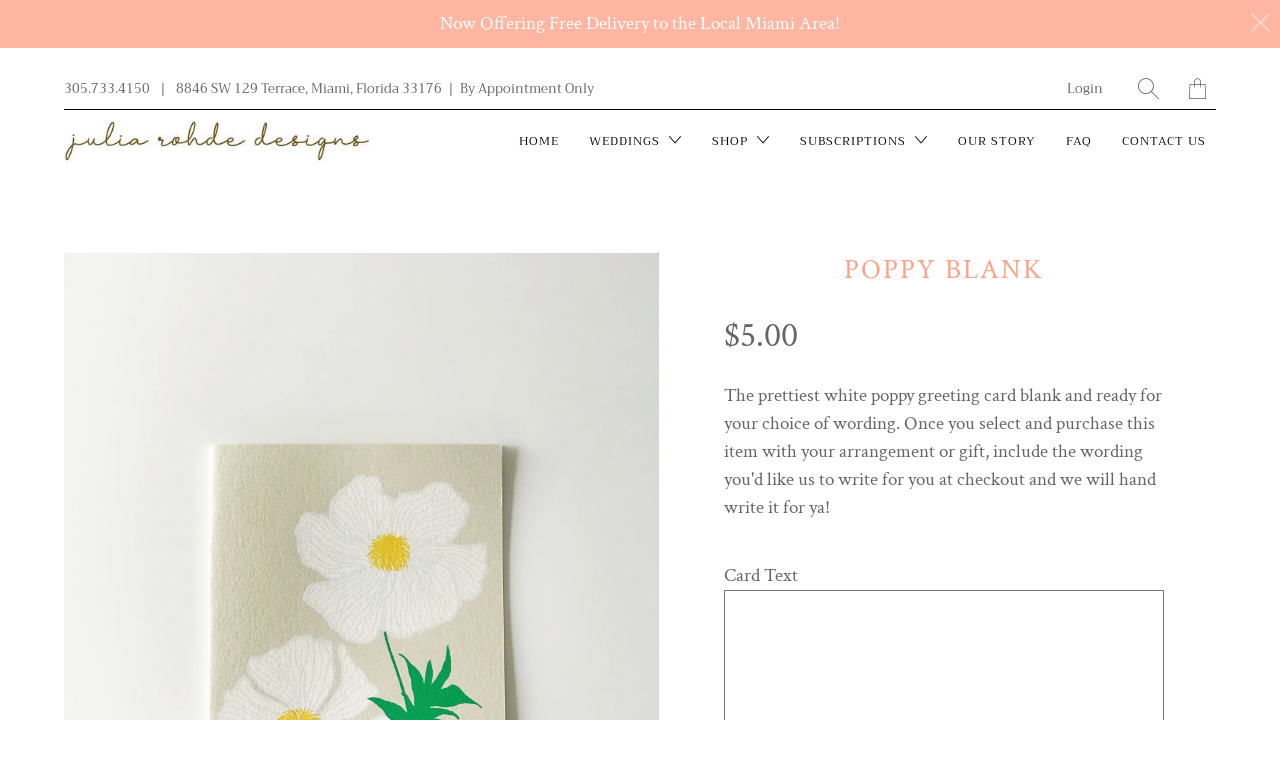

--- FILE ---
content_type: text/css
request_url: https://juliarohdedesigns.com/cdn/shop/t/3/assets/accordion.css?v=117619170385084140791597268949
body_size: -408
content:
.menuSet{overflow:hidden;transition:all .6s;-webkit-transition:all .6s;-moz-transition:all .6s;background:#fff;border:0px solid #f1f1f1;padding-left:10px;padding-right:10px}.menuSet h5 span{transform:rotate(0);float:right;font-weight:700;color:#999;transition:all .3s}.menuSet h5:hover span{color:#000}.menuSet.opened-set h5 span{transform:rotate(180deg);color:#000}.menuSet h5{padding-top:0;cursor:pointer;color:#000;transition:all .3s;-webkit-transition:all .3s;-moz-transition:all .3s}.menuSet h5:hover{color:#1a1c1c}.menuSet h5:hover{cursor:pointer}.menuSet{overflow:hidden;transition:all .6s;-webkit-transition:all .6s;-moz-transition:all .6s;background:#d1d1d1;border:1px solid #f1f1f1;padding-left:10px;padding-right:10px}.menuSet.opened-set h5{color:#1a1c1c!important}.menuSet.opened-set{max-height:2000px!important}
/*# sourceMappingURL=/cdn/shop/t/3/assets/accordion.css.map?v=117619170385084140791597268949 */
